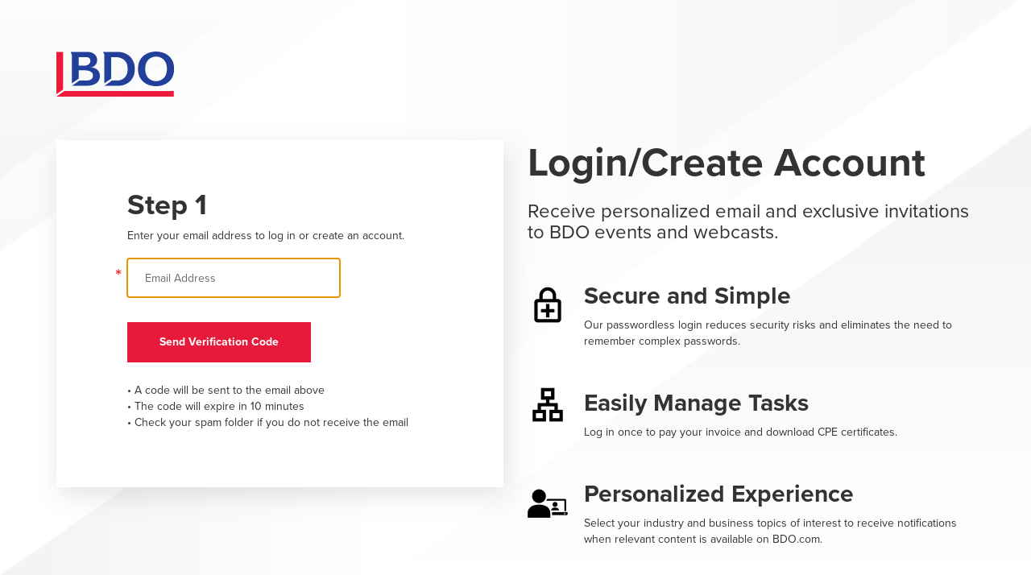

--- FILE ---
content_type: text/html
request_url: https://bdousprdb2csta.blob.core.windows.net/auth-pages/Azure-Signup-OTP-BDO-Com.html
body_size: 59255
content:
<!DOCTYPE html>
<html lang="en-US">
  <head>
    <title>My BDO</title>
    <meta http-equiv="X-UA-Compatible" content="IE=edge" />
    <meta name="locale" content="en-US" />
    <meta name="ROBOTS" content="NONE, NOARCHIVE" />
    <meta name="GOOGLEBOT" content="NOARCHIVE" />
    <meta http-equiv="Content-Type" content="text/html; charset=UTF-8" />
    <meta name="viewport" content="width=device-width, initial-scale=1" />
    <link
      href="https://ajax.aspnetcdn.com/ajax/bootstrap/3.3.5/css/bootstrap.min.css"
      rel="stylesheet"
      type="text/css"
    />
    <!-- Fonts -->
    <link rel="stylesheet" href="https://use.typekit.net/yvu8ahf.css" />
    <style id="common">
      /* BDO Styles */
      body,
      h1,
      h2,
      h3,
      h4,
      h5,
      h6,
      p,
      li,
      ul,
      ol {
        font-family: proxima-nova !important;
        color: #333333;
      }
      h1 {
        font-weight: bold;
        font-size: 50px;
      }
      h2 {
        font-size: 36px;
        font-weight: 400;
      }
      h3 {
        font-weight: bold;
        font-size: 30px;
      }
      .panel {
        border-radius: 0px;
        box-shadow: 5px 10px 30px #8888883b;
        border: none;
      }
      .footer {
        font-size: 12px;
        padding: 50px 0px;
      }
      .footer #footer-links ul li a {
        font-size: 12px;
        color: #0062b8;
      }
      .footer #footer-links ul li a:hover {
        text-decoration: underline;
      }
      @media only screen and (max-width: 600px) {
        h1 {
          font-size: 36px;
        }
        h2 {
          font-size: 30px;
        }
        h3 {
          font-weight: bold;
          font-size: 26px;
        }
      }
      /* BDO Styles End */
      @font-face {
        font-family: "SegoeUI";
        src: url(https://login.microsoftonline.com/static/tenant/templates/fonts/segoeui.WOFF);
        font-weight: normal;
      }
      @font-face {
        font-family: "SegoeUI";
        src: url(https://login.microsoftonline.com/static/tenant/templates/fonts/segoeui_bold.WOFF);
        font-weight: bold;
      }
      #AmazonExchange {
        background-image: url(https://login.microsoftonline.com/static/tenant/templates/idp_logos/colored/amazon.svg);
      }
      #AmazonExchange:hover {
        background-image: url(https://login.microsoftonline.com/static/tenant/templates/idp_logos/white/amazon.svg);
      }
      #FacebookExchange {
        background-image: url(https://login.microsoftonline.com/static/tenant/templates/idp_logos/colored/facebook.svg);
      }
      #FacebookExchange:hover {
        background-image: url(https://login.microsoftonline.com/static/tenant/templates/idp_logos/white/facebook.svg);
      }
      #GitHubExchange {
        background-image: url(https://login.microsoftonline.com/static/tenant/templates/idp_logos/colored/github.svg);
      }
      #GitHubExchange:hover {
        background-image: url(https://login.microsoftonline.com/static/tenant/templates/idp_logos/white/github.svg);
      }
      #AppleExchange,
      #AppleManagedExchange {
        background-image: url(https://login.microsoftonline.com/static/tenant/templates/idp_logos/colored/apple.svg);
      }
      #AppleExchange:hover,
      #AppleManagedExchange:hover {
        background-image: url(https://login.microsoftonline.com/static/tenant/templates/idp_logos/white/apple.svg);
      }
      #GoogleExchange {
        background-image: url(https://login.microsoftonline.com/static/tenant/templates/idp_logos/colored/google.svg);
      }
      #GoogleExchange:hover {
        background-image: url(https://login.microsoftonline.com/static/tenant/templates/idp_logos/white/google.svg);
      }
      #LinkedInExchange {
        background-image: url(https://login.microsoftonline.com/static/tenant/templates/idp_logos/colored/linkedin.svg);
      }
      #LinkedInExchange:hover {
        background-image: url(https://login.microsoftonline.com/static/tenant/templates/idp_logos/white/linkedin.svg);
      }
      #MicrosoftAccountExchange {
        background-image: url(https://login.microsoftonline.com/static/tenant/templates/idp_logos/colored/microsoft.svg);
      }
      #MicrosoftAccountExchange:hover {
        background-image: url(https://login.microsoftonline.com/static/tenant/templates/idp_logos/white/microsoft.svg);
      }
      #QQExchange {
        background-image: url(https://login.microsoftonline.com/static/tenant/templates/idp_logos/colored/qq.svg);
      }
      #QQExchange:hover {
        background-image: url(https://login.microsoftonline.com/static/tenant/templates/idp_logos/white/qq.svg);
      }
      #TwitterExchange {
        background-image: url(https://login.microsoftonline.com/static/tenant/templates/idp_logos/colored/twitter.svg);
      }
      #TwitterExchange:hover {
        background-image: url(https://login.microsoftonline.com/static/tenant/templates/idp_logos/white/twitter.svg);
      }
      #WeChatExchange {
        background-image: url(https://login.microsoftonline.com/static/tenant/templates/idp_logos/colored/wechat.svg);
      }
      #WeChatExchange:hover {
        background-image: url(https://login.microsoftonline.com/static/tenant/templates/idp_logos/white/wechat.svg);
      }
      #WeiboExchange {
        background-image: url(https://login.microsoftonline.com/static/tenant/templates/idp_logos/colored/weibo.svg);
      }
      #WeiboExchange:hover {
        background-image: url(https://login.microsoftonline.com/static/tenant/templates/idp_logos/white/weibo.svg);
      }
      .buttons #cancel:before {
        content: url(https://login.microsoftonline.com/static/tenant/templates/images/left-arrow.svg);
      }
    </style>
    <style id="idpselector">
      #SignInWithLogonNameExchange,
      #SignUpWithLogonEmailExchange,
      #SignUpWithLogonNameExchange {
        background-image: url(https://login.microsoftonline.com/static/tenant/templates/idp_logos/colored/local.svg);
      }
      #SignInWithLogonNameExchange:hover,
      #SignUpWithLogonEmailExchange:hover,
      #SignUpWithLogonNameExchange:hover {
        background-image: url(https://login.microsoftonline.com/static/tenant/templates/idp_logos/white/local.svg);
      }
      #SignUpWithLogonEmailExchange.text-link {
        background-image: none;
        background-color: transparent !important;
      }
      #SignUpWithLogonEmailExchange.text-link:hover {
        background-image: none;
        background-color: transparent !important;
      }
    </style>
    <style>
      /* Following are generated styles via gulp. */
      /* inject: css */
      html {
        background: 0 0;
      }
      body {
        font-family: Segoe UI, SegoeUI, "Helvetica Neue", Helvetica, Arial,
          sans-serif;
        background-attachment: fixed;
        background-color: #fff;
        background-position: center;
        background-repeat: no-repeat;
        background-size: cover;
        text-align: left;
        font: -apple-system-body;
      }
      p {
        margin: 0;
      }
      a:focus {
        outline: 0;
      }
      input,
      select {
        border: 1px solid #605e5c;
      }
      input::placeholder {
        color: #6a6a6a;
        opacity: 1;
      }
      img[data-tenant-branding-background="true"] {
        width: 100%;
        height: 100%;
        object-fit: cover;
        z-index: 0;
        position: fixed;
        left: 0;
        overflow: hidden;
        top: 0;
      }
      div[data-tenant-branding-background-color="true"] {
        width: 100%;
        height: 100%;
        position: fixed;
        z-index: 0;
      }
      .container {
        padding-top: 5%;
        padding-bottom: 5%;
      }
      #api {
        margin: 0 auto;
      }
      .heading h1 {
        margin-bottom: 20px;
      }
      ul {
        padding: 0;
      }
      #simplemodal-container .simplemodal-data {
        padding: 5px 8px;
        overflow: hidden;
        background-color: #fff;
        border-radius: 3px;
        font-style: italic;
      }
      #LocalAccountSigninEmailExchange,
      #LocalAccountSigninUsernameExchange,
      #SignInWithLogonEmailExchange,
      #SignInWithLogonNameExchange,
      #SignUpWithLogonEmailExchange,
      #SignUpWithLogonNameExchange {
        background-color: #296ec6;
        background-image: url(none);
        background-size: 10%;
        background-position-x: 95%;
        background-position-y: 50%;
        background-repeat: no-repeat;
        border-radius: 0.5rem;
        width: 100%;
        width: 100%;
        font-size: 1em;
        margin-left: auto;
      }
      #LocalAccountSigninEmailExchange:hover,
      #LocalAccountSigninUsernameExchange:hover,
      #SignInWithLogonEmailExchange:hover,
      #SignInWithLogonNameExchange:hover,
      #SignUpWithLogonEmailExchange:hover,
      #SignUpWithLogonNameExchange:hover {
        background-color: #1662c7 !important;
      }
      #AmazonExchange:hover {
        background-color: #36474f !important;
      }
      #FacebookExchange:hover {
        background-color: #3b5595 !important;
      }
      #GitHubExchange:hover {
        background-color: #0f0f0f !important;
      }
      #AppleExchange:hover,
      #AppleManagedExchange:hover {
        background-color: #0f0f0f !important;
      }
      #GoogleExchange:hover {
        background-color: #c64a29 !important;
      }
      #LinkedInExchange:hover {
        background-color: #0274b3 !important;
      }
      #MicrosoftAccountExchange:hover {
        background-color: #01a4ef !important;
      }
      #QQExchange:hover {
        background-color: #1a97df !important;
      }
      #TwitterExchange:hover {
        background-color: #1da1f2 !important;
      }
      #WeChatExchange:hover {
        background-color: #4cc522 !important;
      }
      #WeiboExchange:hover {
        background-color: #e81123 !important;
      }
        .buttons button {
            margin: 0 auto;
            width: 60%;
            height: 50px;
            background-color: #e81a3b !important;
            border-radius: 0 !important;
            border: none;
            color: #fff;
            font-size: 1em;
            margin-top: 10px;
        }
            .buttons button:hover {
                background-color: #8B0000 !important;
                border-color: #204d74;
            }
      .buttons button[aria-disabled="true"] {
        opacity: 0.3;
      }
      .buttons button:not([aria-disabled="true"]) {
        opacity: 1;
      }
      .buttons #cancel {
        padding: 0;
        margin-left: auto;
        background: 0 0;
        border: 0;
        width: inherit;
        position: absolute;
        background-color: transparent;
        top: 2px;
        left: 15px;
        font-size: 1em;
        color: #505050;
        box-shadow: none;
        text-align: left;
      }
      .buttons #cancel:hover {
        color: #000 !important;
      }
      .buttons #cancel:before {
        padding: 10px;
        vertical-align: sub;
        zoom: 90%;
        display: inline-block;
      }
      #attributeList ul {
        padding: 0;
      }
      #attributeList ul li {
        list-style: none;
        margin: 1rem 0;
      }
      label {
        font-weight: 600;
      }
      #attributeList ul li label {
        display: block;
        text-align: left;
        float: none;
      }
      #attributeList ul li.EmailBox label,
      #attributeList ul li.Password label,
      #attributeList ul li.TextBox label {
        display: none !important;
      }
      #attributeList ul li label[for="country"] {
        float: left;
        display: inline-block !important;
        margin-bottom: 0.5rem;
      }
      #attributeList ul li label[for="cpiminternal_legalCountry"] {
        float: none;
        display: block !important;
        text-align: left;
        margin-bottom: 0.5rem;
      }
      #attributeList ul li label[for="cpiminternal_dateOfBirth"] {
        float: none;
        text-align: left;
        display: block !important;
        margin-bottom: 0.5rem;
      }
      #attributeList ul li input {
        height: 50px;
        width: 70%;
        border-radius: 0.5rem;
        text-indent: 20px;
      }
      #attributeList ul li input::-webkit-input-placeholder {
        text-indent: 20px;
      }
      #attributeList ul li .attrEntry.validate input.invalid,
      #attributeList ul li .attrEntry.validate input:invalid {
        border: 1px solid #b00;
      }
      #attributeList ul li .attrEntry .verify {
        margin-top: 2rem;
        padding-bottom: 10px;
        position: relative;
      }
      #attributeList ul li .attrEntry .verificationControlContent .buttons {
        margin-top: 2rem;
        padding-bottom: 10px;
        position: relative;
      }
      #attributeList ul li .attrEntry .verify .sendButton[id$="ver_but_send"] {
        width: 60%;
        height: 50px;
        background-color: #296ec6;
        color: #fff;
        border-radius: 0.5rem;
      }
      #attributeList ul li .attrEntry .verificationControlContent .sendCode {
        width: 60%;
        height: 50px;
        background-color: #296ec6;
        color: #fff;
        border-radius: 0.5rem;
      }
      #attributeList
        ul
        li
        .attrEntry
        .verify
        .sendButton[id$="ver_but_send"]:hover {
        background-color: #1662c7;
      }
      #attributeList
        ul
        li
        .attrEntry
        .verificationControlContent
        .sendCode:hover {
        background-color: #1662c7;
      }
      @media screen and (-ms-high-contrast: active) {
        #attributeList ul li .attrEntry .verify button,
        .buttons #continue {
          border: 1px dashed #fff !important;
        }
        #attributeList ul li .attrEntry .verify button:hover,
        .buttons #continue:hover {
          border: 1px solid #fff !important;
        }
      }
      #attributeList ul li .attrEntry .verify .verifyButton {
        width: inherit;
        padding: 0 20px;
        height: 50px;
        background-color: #296ec6;
        color: #fff;
        margin-right: 5px;
        border-radius: 0.5rem;
      }
      #attributeList ul li .attrEntry .verificationControlContent .verifyCode {
        width: inherit;
        padding: 0 20px;
        height: 50px;
        background-color: #296ec6;
        color: #fff;
        margin-right: 5px;
        border-radius: 0.5rem;
      }
      #attributeList ul li .attrEntry .verify .verifyButton:hover {
        background-color: #1662c7;
      }

      #attributeList
        ul
        li
        .attrEntry
        .verificationControlContent
        .verifyCode:hover {
        background-color: #1662c7;
      }

      #attributeList
        ul
        li
        .attrEntry
        .verify
        .sendButton[id$="ver_but_resend"] {
        width: inherit;
        padding: 0 20px;
        border: 0;
        font-size: 1em;
        height: 50px;
        right: 0;
        bottom: -38px;
        background-color: #296ec6;
        color: #fff;
        border-radius: 0.5rem;
      }

      #attributeList ul li .attrEntry .verificationControlContent .sendNewCode {
        width: inherit;
        padding: 0 20px;
        border: 0;
        font-size: 1em;
        height: 50px;
        right: 0;
        bottom: -38px;
        background-color: #296ec6;
        color: #fff;
        border-radius: 0.5rem;
      }

      #attributeList
        ul
        li
        .attrEntry
        .verify
        .sendButton[id$="ver_but_resend"]:hover {
        background-color: #1662c7;
      }

      #attributeList
        ul
        li
        .attrEntry
        .verificationControlContent
        .sendNewCode:hover {
        background-color: #1662c7;
      }

      #attributeList ul li .attrEntry .verify .editButton {
        border: none;
        color: #fff;
        background-color: #296ec6;
        width: 60%;
        height: 50px;
        border-radius: 0.5rem;
      }

      #attributeList
        ul
        li
        .attrEntry
        .verificationControlContent
        .changeClaims {
        border: none;
        color: #fff;
        background-color: #296ec6;
        width: 60%;
        height: 50px;
        border-radius: 0.5rem;
      }

      #attributeList ul li .attrEntry .verify .editButton:hover {
        background-color: #1662c7;
      }

      #attributeList
        ul
        li
        .attrEntry
        .verificationControlContent
        .changeClaims:hover {
        background-color: #1662c7;
      }

      #attributeList ul li .attrEntry .verify #email_ver_input_label {
        display: none !important;
      }

      #api .working {
        background: url([data-uri])
          no-repeat;
        height: 30px;
        width: auto;
        background-position: center bottom;
      }

      #attributeList ul li .attrEntry .itemLevel {
        display: none;
      }

      input[type="email"],
      input[type="password"],
      input[type="text"] {
        -webkit-appearance: none;
      }

      #attributeList ul li .attrEntry .dropdown_single {
        height: 45px;
        border-radius: 0.5rem;
        width: 100%;
        padding-left: 15px;
      }

      #attributeList ul li .attrEntry div#cpiminternal_dateOfBirth.date {
        display: table;
        width: 100%;
      }

      #attributeList ul li .attrEntry div#cpiminternal_dateOfBirth.date select {
        border-radius: 0.5rem;
        display: inline-block;
        height: 50px;
        padding-left: 15px;
      }

      #attributeList
        ul
        li
        .attrEntry
        div#cpiminternal_dateOfBirth
        select#cpiminternal_dateOfBirth_day.day {
        margin-right: 3%;
        width: 23%;
      }

      #attributeList
        ul
        li
        .attrEntry
        div#cpiminternal_dateOfBirth
        select#cpiminternal_dateOfBirth_month.month {
        margin-right: 3%;
        width: 38%;
      }

      #attributeList
        ul
        li
        .attrEntry
        div#cpiminternal_dateOfBirth
        select#cpiminternal_dateOfBirth_year.year {
        width: 33%;
      }

      #attributeList ul li .helpLink {
        display: none;
      }

      #attributeVerification .buttons {
        margin-top: 30px;
      }

      @media screen and (max-width: 100%) {
        .row .panel-default .panel-body {
          margin-top: 40px;
        }
        .row .panel-default .panel-body .branding img {
          display: block;
          height: 80px;
          width: auto;
          margin: 0 auto;
        }
        .row .panel-default .panel-body .branding h1 {
          display: none;
        }
        .row .panel-default .panel-body h3 {
          font-size: 1.5em;
          margin-top: 15px;
        }
        #attributeVerification #attributeList ul li input {
          width: 60%;
          height: 40px;
          border-radius: 0.5rem;
          border: 1px solid #605e5c;
          text-indent: 10px;
        }
        #attributeVerification
          #attributeList
          ul
          li
          input::-webkit-input-placeholder {
          text-indent: 10px;
        }
        #attributeVerification #attributeList ul li #email {
          width: 65%;
          float: left;
          position: relative;
          z-index: 2;
        }
        #attributeVerification #attributeList ul li #email_ver_but_verify {
          background: 0 0;
          border: 0;
          color: #496ad8;
          font-size: 1em;
          position: relative;
          right: 0;
          top: 60px;
          font-size: 1.1em;
          width: auto;
          z-index: 1;
          height: 20px;
        }
        #attributeVerification #attributeList ul li #email_ver_input {
          min-width: 50%;
          width: 60%;
          float: left;
        }
        #attributeVerification #attributeList ul li #email_ver_but_resend {
          top: 10px;
          font-size: 1.1em;
          height: 20px;
        }
        #attributeVerification #attributeList ul li .attrEntry #email {
          height: 40px;
        }
        #attributeVerification
          #attributeList
          ul
          li
          .attrEntry
          .verify
          #email_ver_but_send:after {
          content: " Verify";
          font-size: 1.1em;
          font-style: bold;
          margin-left: 40%;
        }
        #attributeVerification
          #attributeList
          ul
          li
          .attrEntry
          .verify
          #email_ver_but_send {
          height: 40px;
          width: auto;
          float: right;
          overflow: hidden;
          text-indent: -200px;
        }
        #attributeVerification
          #attributeList
          ul
          li
          .attrEntry
          .verify
          #email_ver_but_edit {
          margin-bottom: 15px;
          border: none;
          color: #fff;
          background-color: #496ad8;
          border-radius: 0.5rem;
          font-size: 1em;
          box-shadow: 0 0 40px 2px #dae1f7;
          width: 30%;
          height: 40px;
          overflow: hidden;
          padding-top: 6px;
          margin-left: 40%;
        }
        #attributeVerification #attributeList ul li .attrEntry .verify:after {
          content: " ";
          display: block;
          clear: both;
        }
        #attributeVerification #attributeList #verifying_blurb {
          margin-top: 15px;
        }
        #attributeVerification .buttons #continue {
          height: 40px;
        }
        #attributeVerification .buttons #cancel {
          font-size: 1em;
          left: 40%;
        }
      }

      body,
      html {
        height: 100%;
      }

      @media only screen and (max-width: 600px) {
        img[data-tenant-branding-background="true"] {
          display: none;
        }

        .container .row .panel-default {
          border-radius: 0;
          border: none;
          box-shadow: none;
        }
      }
      /* endinject */
    </style>

    <style>
      /* Following are generated styles via gulp. */
      /* inject: css */
      .unified_container .row .panel-default {
        padding: 40px 30px;
        margin-top: auto;
        margin-bottom: auto;
        background-color: #fff;
      }

      .unified_container .row .panel-default .panel-body {
        max-width: 380px;
        width: auto;
        margin: 0 auto;
        padding: 0;
      }

      .unified_container .row .panel-default .panel-body .companyName {
        font-size: 1.5em;
        margin-bottom: 45px;
      }

      .unified_container .row .panel-default .panel-body .companyLogo {
        display: block;
      }

      .unified_container .row .panel-default .panel-body img {
        max-width: 100%;
        width: auto;
        height: 70px;
        margin: 0 auto;
        display: block;
      }

      .unified_container .row .panel-default .panel-body h3 {
        font-size: 1.5em;
        display: none;
      }

      .unified_container .row .panel-default #api {
        display: table;
        margin: 0;
        width: 100%;
      }

      .unified_container .row .panel-default #api .intro {
        display: block;
        text-align: left;
      }

      .unified_container .row .panel-default #api .intro h2 {
        font-size: 20px;
      }

      .unified_container .row .panel-default #api .divider {
        display: none;
      }

      .unified_container .row .panel-default #api .localAccount {
        top: 10px;
        width: 100%;
      }

      .unified_container .row .panel-default #api .localAccount .intro h2 {
        font-size: 20px;
      }

      .unified_container .row .panel-default #api .localAccount .error {
        color: #b00;
        text-align: left;
      }

      .unified_container
        .row
        .panel-default
        #api
        .localAccount
        .entry
        .buttons {
        margin: 0 0 23px 0;
        text-align: left;
      }

      .unified_container
        .row
        .panel-default
        #api
        .localAccount
        .entry
        .buttons
        button {
        background-image: none;
        background-color: #296ec6;
        border: none;
        border-radius: 0.5rem;
        cursor: pointer;
        display: inline-block;
        font-size: 1em;
        font-weight: 400;
        height: inherit;
        line-height: 1.3333333;
        margin-top: 2rem;
        margin-right: 0;
        margin-bottom: 1.2rem;
        margin-left: 0;
        padding: 10px 16px;
        text-align: center;
        touch-action: manipulation;
        user-select: none;
        vertical-align: middle;
        white-space: nowrap;
        width: inherit;
        -moz-user-select: none;
        -ms-touch-action: manipulation;
        -ms-user-select: none;
        -webkit-user-select: none;
        color: #fff;
        width: 63%;
        box-shadow: 0 0 30px 0 #dae1f7;
      }

      @media screen and (-ms-high-contrast: active) {
        .unified_container .row .panel-default #api .accountButton,
        .unified_container
          .row
          .panel-default
          #api
          .localAccount
          .entry
          .buttons
          button {
          border: 1px dashed #fff;
        }
        .unified_container .row .panel-default #api .accountButton:hover,
        .unified_container
          .row
          .panel-default
          #api
          .localAccount
          .entry
          .buttons
          button:hover {
          border: 1px solid #fff;
        }
      }

      .unified_container
        .row
        .panel-default
        #api
        .localAccount
        .entry
        .buttons
        button:focus,
      .unified_container
        .row
        .panel-default
        #api
        .localAccount
        .entry
        .buttons
        button:hover {
        -moz-box-shadow: none;
        -webkit-box-shadow: none;
        box-shadow: none;
        background-color: #1662c7;
        color: #fff;
      }

      .unified_container
        .row
        .panel-default
        #api
        .localAccount
        .entry
        .entry-item {
        position: relative;
        width: 100%;
        padding-top: 6px;
        padding-bottom: 6px;
        display: block;
      }

      .unified_container
        .row
        .panel-default
        #api
        .localAccount
        .entry
        .entry-item
        label {
        display: none;
      }

      .unified_container
        .row
        .panel-default
        #api
        .localAccount
        .entry
        .entry-item
        input:focus {
        border: 2px solid #000;
      }

      .unified_container
        .row
        .panel-default
        #api
        .localAccount
        .entry
        .entry-item
        input {
        outline: 0;
        background-color: #fff !important;
        background-image: none !important;
        border-radius: 0.5rem !important;
        color: #555;
        display: inline-block;
        font-size: 1em;
        height: 50px;
        line-height: 1.42857143;
        padding: 6px 20px;
        transition: border-color ease-in-out 0.15s, box-shadow ease-in-out 0.15s !important;
        width: 100% !important;
        -o-transition: border-color ease-in-out 0.15s,
          box-shadow ease-in-out 0.15s !important;
        -webkit-transition: border-color ease-in-out 0.15s,
          -webkit-box-shadow ease-in-out 0.15s !important;
      }

      .unified_container
        .row
        .panel-default
        #api
        .localAccount
        .entry
        .entry-item
        #password {
        margin-bottom: 20px;
      }

      .unified_container
        .row
        .panel-default
        #api
        .localAccount
        .entry
        .entry-item
        .password-label {
        text-align: left;
        height: 0;
        left: 0;
        width: 100%;
      }

      .forgot-password {
        text-align: left;
      }

      .forgot-password.center-height {
        position: absolute;
        bottom: 0;
        clear: right;
        cursor: pointer;
        text-align: right;
      }

      @keyframes slideInFromRight {
        0% {
          opacity: 0;
          transform: translateX(50%);
        }
        100% {
          opacity: 1;
          transform: translateX(0);
        }
      }

      .unified_container
        .row
        .panel-default
        #api
        .localAccount
        .entry
        .entry-item
        .password-label
        #forgotPassword {
        position: absolute;
        bottom: 0;
        clear: right;
        cursor: pointer;
        text-align: right;
      }

      .unified_container .row .panel-default #api .localAccount .rememberMe {
        margin-top: -2rem;
        text-align: right;
        margin-left: 59%;
        position: relative;
        width: 15rem;
      }

      .unified_container
        .row
        .panel-default
        #api
        .localAccount
        .rememberMe.align-to-left {
        margin-top: 0.5rem;
        text-align: left;
        margin-left: 0;
        width: 100%;
      }

      .working {
        display: none;
      }

      .unified_container
        .row
        .panel-default
        #api
        .claims-provider-list-text-links
        p,
      .unified_container .row .panel-default #api .localAccount .create p {
        text-align: left;
        margin-top: -3rem;
        margin-bottom: 3rem;
      }

      .unified_container
        .row
        .panel-default
        #api
        .localAccount
        .create
        #createAccount {
        border-radius: 0.5rem;
        display: inline-block;
        font-size: 1em;
        font-weight: 400;
        height: inherit;
        line-height: 1.3333333;
        padding: 10px 16px;
        text-align: center;
        touch-action: manipulation;
        user-select: none;
        white-space: nowrap;
        -moz-user-select: none;
        -ms-touch-action: manipulation;
        -ms-user-select: none;
        -webkit-user-select: none;
        width: auto;
        margin-top: -3rem;
        cursor: pointer;
        animation: 0.5s ease-out 0s 1 slideInFromRight;
      }

      .unified_container .row .panel-default #api .social {
        display: table-footer-group;
        position: relative;
        top: 1px;
        width: auto;
      }

      .unified_container .row .panel-default #api .accountButton {
        background-size: 10% 70%;
        background-position-x: 3%;
        background-position-y: 50%;
        background-repeat: no-repeat;
        display: block;
        font-size: 16px;
        height: 45px;
        width: 100%;
        margin-left: auto;
        overflow: hidden;
        padding: 0 50px;
        max-width: 380px;
        border: 1px solid #605e5c;
        background-color: #fff;
        -moz-border-radius: 0.5rem;
        -webkit-border-radius: 0.5rem;
        border-radius: 0.5rem;
        margin-top: 10px;
      }

      .unified_container .row .panel-default #api .accountButton:hover {
        color: #fff;
        background-color: #1662c7;
      }

      .claims-provider-list-text-links-bottom-under-form {
        text-align: left;
      }

      @media (max-width: 100%) {
        .unified_container .row .panel-default {
          margin-top: auto;
          margin-bottom: auto;
          height: 550px;
        }
        .unified_container .row .panel-default .panel-body {
          padding: 5rem 3rem;
          margin-top: 20px;
        }
        .unified_container .row .panel-default .panel-body .companyName {
          display: none;
        }
        .unified_container .row .panel-default .panel-body .companyLogo {
          display: block;
        }
        .unified_container .row .panel-default .panel-body h3 {
          display: block;
        }
        .unified_container .row .panel-default .panel-body #api {
          width: auto;
        }
        .unified_container .row .panel-default .panel-body #api .social {
          top: 370px;
          width: auto;
        }
        .unified_container
          .row
          .panel-default
          .panel-body
          #api
          .social
          .options
          .accountButton {
          height: 40px;
        }
        .unified_container
          .row
          .panel-default
          .panel-body
          #api
          .social
          .options
          #FacebookExchange {
          background-size: 12px;
          background-position: 50% 75%;
          margin-bottom: 10px;
        }
        .unified_container
          .row
          .panel-default
          .panel-body
          #api
          .social
          .options
          #GoogleExchange {
          background-size: 20px;
          background-position: 50% 75%;
          margin-bottom: 10px;
        }
        .unified_container
          .row
          .panel-default
          .panel-body
          #api
          .social
          .options
          #TwitterExchange {
          background-size: 20px;
          background-position-x: 56px;
          background-position-y: 14px;
          margin-bottom: 10px;
        }
        .unified_container .row .panel-default .panel-body #api .localAccount {
          top: 20px;
        }
        .unified_container
          .row
          .panel-default
          .panel-body
          #api
          .localAccount
          .entry
          .entry-item {
          display: block;
          width: 100%;
          margin-bottom: 10px;
        }
        .unified_container
          .row
          .panel-default
          .panel-body
          #api
          .localAccount
          .entry
          .entry-item
          .password-label {
          top: 145px;
        }
        .unified_container
          .row
          .panel-default
          .panel-body
          #api
          .localAccount
          .entry
          .entry-item
          #logonIdentifier {
          height: 40px;
        }
        .unified_container
          .row
          .panel-default
          .panel-body
          #api
          .localAccount
          .entry
          .entry-item
          #password {
          height: 40px;
        }
        .unified_container
          .row
          .panel-default
          .panel-body
          #api
          .localAccount
          .entry
          .entry-item:nth-child(2) {
          width: auto;
          float: left;
        }
        .unified_container
          .row
          .panel-default
          .panel-body
          #api
          .localAccount
          .entry
          .buttons
          #next {
          width: auto;
          text-indent: -4px;
          height: 40px;
          line-height: 0;
          position: relative;
          bottom: 5px;
          left: 8px;
        }
      }

      @media screen and (max-width: 320px) {
        .unified_container .row .panel-default #api .localAccount .rememberMe {
          margin-top: 1.75rem;
          text-align: left;
          margin-left: 0;
          width: 100%;
        }
        .unified_container
          .row
          .panel-default
          #api
          .localAccount
          .entry
          .entry-item
          .password-label
          #forgotPassword {
          bottom: -1rem;
        }
        .forgot-password.center-height {
          top: 0;
          right: 12rem;
          position: relative;
        }
      }
      /* endinject */
    </style>

    <style>
      /* CAPTCHA */
      .helpLink.tiny {
        display: none;
      }
      .error.itemLevel {
        display: none;
      }

      .error {
          color: red;
          font-weight: bold;
      }

      div.intro {
        display: none;
      }

      #signup {
        font-family: Segoe UI;
      }
      #forgotpass {
        font-family: Segoe UI;
      }
      .rememberMe input[type="checkbox"] {
        vertical-align: middle;
        position: relative;
        bottom: -2.5px;
        width: 13px;
      }
      .rememberMe label {
        display: inline-block;
      }

      .intro {
        display: inline;
        margin-bottom: 5px;
      }
      .intro p {
        padding-bottom: 7px;
      }
      .entry {
        padding-top: 8px;
        padding-bottom: 0 !important;
      }
      .entry input {
        -moz-border-radius: 0;
        -webkit-border-radius: 0;
        border-radius: 0;
        height: 28px;
        width: 300px;
        border: 1px solid #b8b8b8;
        z-index: 3;
        background: 0 0;
        color: #000;
        padding: 0 0 0 3px;
        -moz-box-shadow: 0 0 0;
        -webkit-box-shadow: 0 0 0;
        box-shadow: 0 0 0;
        margin-bottom: 7px;
      }
      .entry input:focus {
        border: 1px solid #4d90fe;
      }
      #next {
        -moz-user-select: none;
        user-select: none;
        cursor: pointer;
        width: auto;
        padding-left: 10px;
        padding-right: 10px;
        height: 30.5px;
        -moz-border-radius: 0;
        -webkit-border-radius: 0;
        border-radius: 0;
        background: #2672e6;
        border: 1px solid #fff;
        color: #fff;
        transition: background 1s ease 0s;
        font-size: 100%;
      }
      #next:hover {
        background: #0f3e83;
        border: 1px solid #fff;
        box-shadow: 0 0 0;
      }
      #next:hover,
      .accountButton:hover {
        -moz-box-shadow: 0 0 0;
        -webkit-box-shadow: 0 0 0;
        box-shadow: 0 0 0;
      }
      .create {
        width: 100%;
        margin-top: 7px;
      }
      #createAccount {
        margin-left: 5px;
      }
      .password-label label {
        display: inline-block;
        vertical-align: baseline;
      }
      .invalid,
      .required,
      .unknown {
        display: none;
      }
      #forgotPassword {
        font-size: 0.75em;
        padding-left: 5px;
      }
      .passwordReqs {
        display: block;
        font-size: 0.8em;
        padding-bottom: 2px;
      }
      .localAccount .divider,
      .working {
        display: none;
      }
      .tiny {
        font-size: 0.8em;
        font-weight: 400;
        padding-left: 5px;
      }
      .divider {
        margin-top: 20px;
        margin-bottom: 10px;
      }
      .divider h2 {
        display: table;
        white-space: nowrap;
        font-size: 1em;
        font-weight: 700;
      }
      .divider h2:after,
      .divider h2:before {
        border-top: 1px solid #b8b8b8;
        content: "";
        display: table-cell;
        position: relative;
        top: 0.7em;
        width: 50%;
      }
      .divider h2:before {
        right: 1.8%;
      }
      .divider h2:after {
        left: 1.8%;
      }
      .verificationErrorText {
        color: #d63301;
      }
      .options div {
        display: inline-block;
        vertical-align: top;
        margin-top: 7px;
      }
    </style>
    <style>
      /* CUSTOM */
      .buttons span {
        display: inline-block;
        width: 10px;
      }

      #extension_allianceClient_true {
        width: 25px !important;
        vertical-align: text-bottom;
      }

        #extension_bdoAlumnus_true {
            width: 25px !important;
            vertical-align: text-bottom;
        }

      #true_option {
        display: inline-block !important;
        vertical-align: text-bottom;
        margin-left: 10px;
        width: 90%;
      }

      .otp-instruction {
          display: block !important;
      }

      #emailVerificationControl_but_send_new_code {
            background-color: white !important;
            border: 2px black solid !important;
            color: black !important;
            margin-left: 15px;
      }

        button {
            font-weight: bold;
            text-transform: capitalize;
        }

        img {
            vertical-align: baseline !important;
        }

        a {
            text-decoration: underline !important;
        }

        label[for="extension_bdoAlumnus_true"] {
            padding-top: 3%;
        }

        label[for="extension_privacyPolicyAccepted_true"] {
            padding-bottom: 3%;
        }
    </style>
  </head>
  <body>
    <div
      id="background_branding_container"
      data-tenant-branding-background-color="true"
    >
      <img
        data-tenant-branding-background="true"
        src="https://bdousncdevb2csta.blob.core.windows.net/auth-pages/Full background.svg"
        alt="Illustration"
      />
    </div>
    <div class="container unified_container" role="presentation">
      <div class="row" style="padding-bottom: 3%">
        <div class="col-lg-12">
          <a href="https://www.bdo.com"
            ><img
              class="companyLogo"
              data-tenant-branding-logo="true"
              src="https://bdousncdevb2csta.blob.core.windows.net/auth-pages/BDO-Logo.svg"
              alt="BDO USA"
              style="float: left; display: block; height: 56px; width: auto"
          /></a>
        </div>
      </div>
      <div class="row">
        <div class="col-lg-6">
          <div class="panel panel-default" style="margin-top: 20px">
            <div class="panel-body">
              <div id="api" role="main"></div>
            </div>
          </div>
        </div>
        <div class="col-lg-6" style="text-align: left">
            <h1>Login/Create Account</h1>
            <h2 style="margin-bottom: 30px;font-size:24px">Receive personalized email and exclusive invitations to BDO events and webcasts.</h2>
            <table>
                <tbody>
                    <tr>
                        <td style="width: 50px">
                            <img src="https://bdousncdevb2csta.blob.core.windows.net/auth-pages/secure.png" style="width: 50px; height: auto">
                        </td>
                        <td style="width: 20px"></td>
                        <td>
                            <h3>Secure and Simple</h3>
                            <p>
                                Our passwordless login reduces security risks and eliminates the need to remember complex passwords.
                            </p>
                        </td>
                    </tr>
                    <tr style="height: 30px">
                        <td></td>
                        <td></td>
                    </tr>
                    <tr>
                        <td style="width: 50px">
                            <img src="https://bdousncdevb2csta.blob.core.windows.net/auth-pages/multiple_accounts.png" style="width: 50px; height: auto">
                        </td>
                        <td style="width: 20px"></td>
                        <td>
                            <h3>Easily Manage Tasks</h3>
                            <p>
                                Log in once to pay your invoice and download CPE certificates.
                            </p>
                        </td>
                    </tr>
                    <tr style="height: 30px">
                        <td></td>
                        <td></td>
                    </tr>
                    <tr>
                        <td style="width: 50px">
                            <img src="https://bdousncdevb2csta.blob.core.windows.net/auth-pages/personalize.png" style="width: 50px; height: auto">
                        </td>
                        <td style="width: 20px"></td>
                        <td>
                            <h3>Personalized Experience</h3>
                            <p>
                                Select your industry and business topics of interest to receive notifications when relevant content is available on BDO.com.
                            </p>
                        </td>
                    </tr>
                </tbody>
            </table>
        </div>      </div>
    </div>
    <div class="footer">
      <div class="container">
        <div class="row">
          <div
            class="col-sm-12 col-xs-12 text-center align-center"
            id="footer-links"
          >
            <p style="text-align: center; font-size: 14px; line-height: 150%">
                <span style="font-size: 14px">
                    Copyright &copy; <span id="year"></span> BDO USA, P.C. All rights reserved.
                    BDO is the brand name for the BDO network and for each of the BDO Member Firms.
                    BDO USA, P.C., a Virginia professional corporation, is the U.S. member of BDO International Limited,
                    a UK company limited by guarantee, and forms part of the international BDO network of independent member firms.
                </span>
            </p>
            <ul class="list-inline" style="text-align: center; padding-top: 5%">
              <li class="list-inline-item">
                <span style="font-size: 14px"
                  ><a href="https://www.bdo.com/about" target="_blank"
                    >About</a
                  ></span
                >
              </li>
              <li class="list-inline-item">
                <span style="font-size: 14px"
                  ><a href="https://www.bdo.com/contact" target="_blank"
                    >Contact</a
                  ></span
                >
              </li>
              <li class="list-inline-item">
                <span style="font-size: 14px"
                  ><a
                    href="https://www.bdo.com/legal-privacy/legal/website-terms-and-conditions"
                    target="_blank"
                    >Terms of Use</a
                  ></span
                >
              </li>
              <li class="list-inline-item">
                <span style="font-size: 14px"
                  ><a
                    href="https://www.bdo.com/legal-privacy/legal/privacy-policy"
                    target="_blank"
                    >Privacy Policy</a
                  ></span
                >
              </li>
            </ul>
            <div style="text-align: center"><br /></div>
          </div>
        </div>
      </div>
    </div>
    <div class="hidden">
        <img id="code-sent-img" style="margin-right: 5px; display: inline; height: 2rem;" src="https://bdousncdevb2csta.blob.core.windows.net/auth-pages/code_sent.png" />
    </div>
    <script>

var applyB2CAddOns = function() {

    var verifyCodeBtn = document.querySelector(".verifyCode");
    var sendNewCodeBtn = document.querySelector(".sendNewCode");
    var changeEmailBtn = document.querySelector(".changeClaims");
    var cancelBtn = document.querySelector("#cancel");
    var continueBtn = document.querySelector("#continue");

    // Make sure always remove the continue button if it exists.
    if (continueBtn) {
        continueBtn.remove();
    }
	
	if (changeEmailBtn) {
		changeEmailBtn.remove();
	}
	
    // Correcting the order of sendCode and VerifyCode order.
    //sendNewCodeBtn.remove();
	//var newSpan = document.createElement("span");

    //verifyCodeBtn.parentElement.insertBefore(sendNewCodeBtn, verifyCodeBtn);
	//verifyCodeBtn.parentElement.insertBefore(newSpan, verifyCodeBtn);

    var readyToRedirect = false;
    $element.confirm = function() {
        readyToRedirect = true;
    };

    var failedToRedirect = false;

    // Overriding following two methods so that we can detect the failure calling these two methods.
    $element.onError = function(code, message, isSendingQuietly) {
        if (isSendingQuietly) {
            $diags.sendQuietDiagnostics(code, message);
        } else {
            $diags.sendDiagnostics(code, message);
        }
        failedToRedirect = true;
        return false;
    }

    // Sets error message and shows it to the user.
    $element.setAndShowErrorMessage = function (id, msg) {
        var $id = $("#" + id);

        if (msg) {
            $id.text(msg);
        }

        // Add the aria attributes and tabindex allowing the message to receive focus
        $id.attr({ "role": "alert", "aria-live": "polite", "aria-hidden": "false", "tabindex": "1" }).css("display", "block");

        failedToRedirect = true;
    }

    // Adding auto submission once found it is a email verification page.
    verifyCodeBtn.onclick = function() {

        failedToRedirect = false;
        readyToRedirect = false;

        // Continue the page once email is validated.
        var verifyInterval = setInterval(function() {
            if ($element.verificationInfo.emailVerificationControl) {
                clearInterval(verifyInterval);
                $element.verify();
                cancelBtn.style.display = "none";
                //changeEmailBtn.style.display = "none";
            }
        }, 50);

        // Confirm the page for redirect once server side validate is passed.
        var confirmInterval = setInterval(function() {
            if (readyToRedirect) {
                clearInterval(confirmInterval);
                clearInterval(failedInterval);
                $i2e.redirectToServer("confirmed");
            }
        }, 50);

        // Confirm the page for redirect once server side validate is passed.
        var failedInterval = setInterval(function() {
            if (failedToRedirect) {
                clearInterval(failedInterval);
                cancelBtn.style.display = "inline-block";
                //changeEmailBtn.style.display = "inline-block";
            }
        }, 50);
    }
	
	$("#VerificationCode").on("keydown", function (e)           /* or keyup  */
	{
		if (e.keyCode == 13) // 27=esc
		{
			return false;
		}
	});
};

	$(function() {
		var year = new Date().getFullYear();
		$("#year").text(year);
		
		var intervalHandle = setInterval(
        function () {
            if (window.pageReady) {
                applyB2CAddOns();
                clearInterval(intervalHandle);
            }
        }, 50);
		
	});

        if ($('#emailVerificationControl_but_send_code') && $('#emailVerificationControl_but_send_code')[0].style.display !='none')
          $('#emailVerificationControl_but_send_code')[0].type='submit';
        else if ($('#emailVerificationControl_but_verify_code') && $('#emailVerificationControl_but_verify_code')[0].style.display !='none')
          $('#emailVerificationControl_but_verify_code')[0].type='submit';
        $('#VerificationCode').on('focus',function(){ $('#emailVerificationControl_but_verify_code')[0].type='submit';
          $('#emailVerificationControl_but_send_code')[0].type='button';});
        document.getElementById('VerificationCode').addEventListener('keyup',function(event){
          if(event.keyCode == 13)
            $('#emailVerificationControl_but_verify_code').click();
        });

        try {
            document.getElementById('emailVerificationControl').innerHTML = document.getElementById('emailVerificationControl').innerHTML + '<div style="margin-top: 15px;"><ul><li class="otp-instruction" style="list-style:disc;margin:0;display:block">• A code will be sent to the email above</li><li class="otp-instruction" style="list-style:disc;margin:0;display:block">• The code will expire in 10 minutes</li><li class="otp-instruction" style="list-style:disc;margin:0;display:block">• Check your spam folder if you do not receive the email</li></ul></div>';
        } catch (err) { }

        try {
          const urlParams = new URLSearchParams(location.search);
          if (urlParams.get("login_hint")){
            $('#email')[0].value = urlParams.get("login_hint");
            setTimeout(function(){
                $('#emailVerificationControl_but_send_code').click();
            },100);
          }
        }catch(err){

        }
        try {
            for(i=0;i<$('.attrEntry').length;i++){
                if ($('.attrEntry')[i].children[0].id == "extension_bdocom_label")
 		            $('.attrEntry')[i].style.display = 'none';
            }   
        }catch(err){

        }
        try {
            document.getElementsByClassName('intro')[0].innerHTML = '<p>Enter your email address to log in or create an account.</p>';

            document.getElementsByClassName('intro')[0].outerHTML = '<h2 style="font-weight:bold" id="Step-1">Step 1</h2>' + document.getElementsByClassName('intro')[0].outerHTML;

            setInterval(function () {
                if (!document.getElementById('VerificationCode').disabled && document.getElementById('Step-1') != undefined) {
                    document.getElementById('Step-1').remove();
                    document.getElementsByClassName('intro')[0].innerHTML = "<p>Please enter code into the field below and click 'Verify Code.'</p>";
                    document.getElementsByClassName('intro')[0].outerHTML = "<h2 style='font-weight:bold' id='Step-2'>Step 2</h2>" + document.getElementsByClassName('intro')[0].outerHTML;
                    document.getElementById('emailVerificationControl_success_message').innerText = 'Verification code has been sent!';
                    document.getElementById('emailVerificationControl_success_message').innerHTML = '<span style="align-items:center;display:flex;width:60%">' + document.getElementById('code-sent-img').outerHTML + document.getElementById('emailVerificationControl_success_message').innerHTML + '</span>';
                    var successText = document.getElementsByClassName('verificationSuccessText')[0].outerHTML;
                    document.getElementsByClassName('verificationSuccessText')[0].remove()
                    document.getElementById('VerificationCode_label').outerHTML = successText + document.getElementById('VerificationCode_label').outerHTML;
                    document.getElementsByClassName('verificationSuccessText')[0].style.marginTop = '15px';
                    document.getElementsByClassName('verificationSuccessText')[0].style.marginBottom = '15px';
                    document.getElementById('emailVerificationControl_but_send_new_code').innerText = 'Resend Code';

                    document.getElementById('VerificationCode').addEventListener('keyup', function (event) {
                        if (event.keyCode == '13') {
                            document.getElementById('emailVerificationControl_but_verify_code').click();
                        }
                    });
                }
            }, 100)
        } catch (err) {

        }

        $("<span class='required-input-field' style='color:red;font-size:x-large'>* </span>").insertBefore("input[aria-required='true'");
        for(i=0;i<$(".required-input-field").length;i++) {$(".required-input-field")[i].style.marginLeft='-14.5px'};
	    //# sourceURL=Azure-Signup-OTP.js

    </script>
  </body>
</html>


--- FILE ---
content_type: image/svg+xml
request_url: https://bdousncdevb2csta.blob.core.windows.net/auth-pages/BDO-Logo.svg
body_size: 1153
content:
<svg xmlns="http://www.w3.org/2000/svg" viewBox="0 0 283.47 108.86"><defs><style>.cls-1{fill:#22409a;}.cls-2{fill:#ed1a3b;}</style></defs><g id="Layer_2" data-name="Layer 2"><g id="Artwork"><path class="cls-1" d="M53.77,45.12h9.87c16.23,0,24.5,3.55,24.5,13,0,8.42-6.64,12-17,12H55.3L37.24,82.78H71c20.2,0,33.81-7.28,33.81-24.11,0-14.68-12-20.45-22.79-20.45,7.43,0,16.2-6.65,16.2-17.93S87.88.91,76.12.91H34.22l3,6.7V76.89L53.77,65.32Zm0-31.56H71.1c4.76,0,10.78,1.13,10.78,9.21s-8.61,11.37-15,11.37H53.77Z"/><path class="cls-1" d="M132,13.56h11.26c4.65,0,28.34,1.17,28.34,28.29,0,30.93-28.34,28.28-28.34,28.28h-9.72L115.46,82.78H147.9c20.2,0,40.92-12.43,40.92-40.94C188.82,16.57,170.73.91,147.9.91H112.44l3,6.7V76.89L132,65.32Z"/><path class="cls-1" d="M196.46,41.84c0,32.67,26.4,41.85,43.5,41.85s43.51-9.18,43.51-41.85S257.07,0,240,0,196.46,9.18,196.46,41.84Zm17.22,0c0-23.15,15.95-29.65,26.28-29.65s26.29,6.5,26.29,29.65S250.3,71.5,240,71.5,213.68,65,213.68,41.84Z"/><polygon class="cls-2" points="0 0.91 0 102.97 16.15 91.66 16.15 0.91 0 0.91"/><polygon class="cls-2" points="19.17 95.44 0 108.86 282.57 108.86 282.57 95.44 19.17 95.44"/></g></g></svg>

--- FILE ---
content_type: image/svg+xml
request_url: https://bdousncdevb2csta.blob.core.windows.net/auth-pages/Full%20background.svg
body_size: 149633
content:
<svg width="1780" height="989" viewBox="0 0 1780 989" fill="none" xmlns="http://www.w3.org/2000/svg" xmlns:xlink="http://www.w3.org/1999/xlink">
<rect width="1780" height="989" fill="url(#pattern0)"/>
<defs>
<pattern id="pattern0" patternContentUnits="objectBoundingBox" width="1" height="1">
<use xlink:href="#image0_5821_135357" transform="scale(0.000561798 0.00101112)"/>
</pattern>
<image id="image0_5821_135357" width="1780" height="989" xlink:href="[data-uri]"/>
</defs>
</svg>
